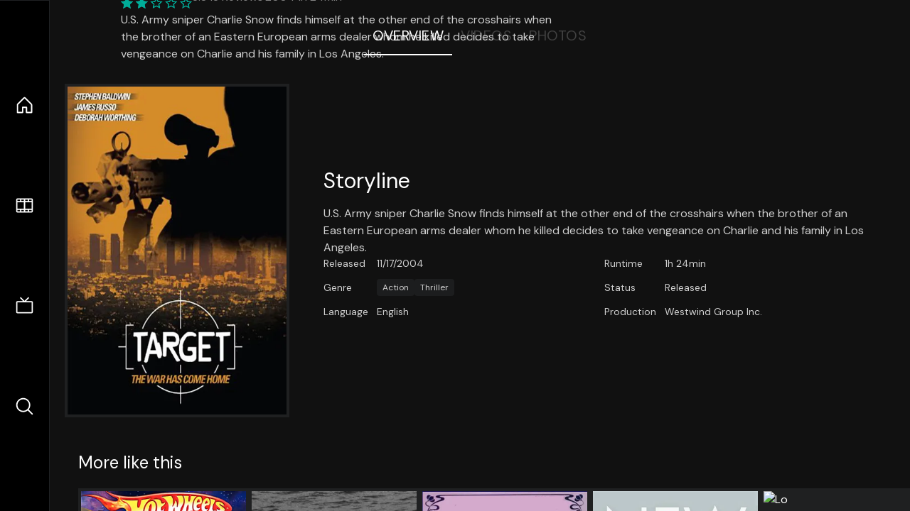

--- FILE ---
content_type: text/html;charset=utf-8
request_url: https://nuxt-movies.vercel.app/movie/75806
body_size: 15690
content:
<!DOCTYPE html><html  lang="en" data-capo=""><head><meta charset="utf-8">
<meta name="viewport" content="width=device-width, initial-scale=1">
<title>Target · Nuxt Movies</title>
<link rel="stylesheet" href="/_nuxt/entry.DDYGQnBS.css" crossorigin>
<link rel="stylesheet" href="/_nuxt/Base.DDl6vxtR.css" crossorigin>
<link rel="stylesheet" href="/_nuxt/TheFooter.DSjxkPen.css" crossorigin>
<link rel="modulepreload" as="script" crossorigin href="/_nuxt/DFfBDzz8.js">
<link rel="modulepreload" as="script" crossorigin href="/_nuxt/wHmGi5hF.js">
<link rel="modulepreload" as="script" crossorigin href="/_nuxt/uLHvflS5.js">
<link rel="modulepreload" as="script" crossorigin href="/_nuxt/ClyUp67_.js">
<link rel="modulepreload" as="script" crossorigin href="/_nuxt/CYviWHQ5.js">
<link rel="modulepreload" as="script" crossorigin href="/_nuxt/BVNlbdLW.js">
<link rel="prefetch" as="script" crossorigin href="/_nuxt/C17z7VQ0.js">
<meta name="twitter:card" content="summary_large_image">
<meta name="twitter:site" content="@nuxt_js">
<meta name="twitter:creator" content="@nuxt_js">
<link rel="icon" type="image/webp" href="/movies.webp">
<meta name="description" content="U.S. Army sniper Charlie Snow finds himself at the other end of the crosshairs when the brother of an Eastern European arms dealer whom he killed decides to take vengeance on Charlie and his family in Los Angeles.">
<meta property="og:image" content="https://movies-proxy.vercel.app/ipx/s_1200x630/tmdb/sZMaVj0QWAc1hKo4faDQtUvkzsZ.jpg">
<script type="module" src="/_nuxt/DFfBDzz8.js" crossorigin></script></head><body><div id="__nuxt"><!--[--><div class="nuxt-loading-indicator" style="position:fixed;top:0;right:0;left:0;pointer-events:none;width:auto;height:3px;opacity:0;background:repeating-linear-gradient(to right,#00dc82 0%,#34cdfe 50%,#0047e1 100%);background-size:Infinity% auto;transform:scaleX(0%);transform-origin:left;transition:transform 0.1s, height 0.4s, opacity 0.4s;z-index:999999;"></div><div h-full w-full font-sans grid="~ lt-lg:rows-[1fr_max-content] lg:cols-[max-content_1fr]" of-hidden view-transition-app transition duration-0><div id="app-scroller" of-x-hidden of-y-auto relative><div><div relative class="aspect-ratio-3/2 lg:aspect-ratio-25/9" bg-black><div absolute top-0 right-0 lt-lg="left-0" lg="bottom-0 left-1/3"><img onerror="this.setAttribute(&#39;data-error&#39;, 1)" width="1220" height="659" alt="Target" data-nuxt-img srcset="https://movies-proxy.vercel.app/ipx/f_webp&amp;s_1220x659/tmdb/20RDowD9nfGyfoh2zxtHyD1NSTW.jpg 1x, https://movies-proxy.vercel.app/ipx/f_webp&amp;s_2440x1318/tmdb/20RDowD9nfGyfoh2zxtHyD1NSTW.jpg 2x" h-full w-full object-cover src="https://movies-proxy.vercel.app/ipx/f_webp&amp;s_1220x659/tmdb/20RDowD9nfGyfoh2zxtHyD1NSTW.jpg"></div><div absolute bottom-0 left-0 top-0 px-10 flex="~ col" justify-center lt-lg="bg-gradient-to-t right-0 p10" lg="px25 w-2/3 bg-gradient-to-r" from-black via-black to-transparent><template><div style="display:none;"><h1 mt-2 text-4xl lg:text-5xl line-clamp-2>Target</h1><div flex="~ row wrap" gap2 items-center mt4><div relative aspect="11/2" filter-hue-rotate-320deg w-25><img src="/stars.webp" absolute inset-0 aria-hidden="true"><img src="/stars-filled.webp" absolute inset-0 aria-hidden="true" style="clip-path:inset(0 61.54% 0 0);"></div><div class="op50 hidden md:block">3.8</div><span class="op50 hidden md:block">·</span><div class="op50 hidden md:block">13 Reviews</div><span op50>·</span><div op50>2004</div><span op50>·</span><div op50>1h 24min</div></div><p class="mt-2 op80 leading-relaxed of-hidden line-clamp-3 md:line-clamp-5 text-xs md:text-base">U.S. Army sniper Charlie Snow finds himself at the other end of the crosshairs when the brother of an Eastern European arms dealer whom he killed decides to take vengeance on Charlie and his family in Los Angeles.</p><!----></div></template></div><!----></div><!--[--><div flex items-center justify-center gap8 py6><button n-tab class="n-tab-active">Overview</button><button n-tab class="">Videos</button><button n-tab class="">Photos</button></div><!--[--><div p4 grid="~ cols-[max-content_1fr]" gap-8 items-center ma max-w-300><img onerror="this.setAttribute(&#39;data-error&#39;, 1)" width="400" height="600" alt="Target" data-nuxt-img srcset="https://movies-proxy.vercel.app/ipx/f_webp&amp;s_400x600/tmdb/sZMaVj0QWAc1hKo4faDQtUvkzsZ.jpg 1x, https://movies-proxy.vercel.app/ipx/f_webp&amp;s_800x1200/tmdb/sZMaVj0QWAc1hKo4faDQtUvkzsZ.jpg 2x" block border="4 gray4/10" w-79 lt-md:hidden transition duration-400 object-cover aspect="10/16" style="view-transition-name:item-75806;" src="https://movies-proxy.vercel.app/ipx/f_webp&amp;s_400x600/tmdb/sZMaVj0QWAc1hKo4faDQtUvkzsZ.jpg"><div lt-md:w="[calc(100vw-2rem)]" flex="~ col" md:p4 gap6><div><h2 text-3xl mb4>Storyline</h2><div op80>U.S. Army sniper Charlie Snow finds himself at the other end of the crosshairs when the brother of an Eastern European arms dealer whom he killed decides to take vengeance on Charlie and his family in Los Angeles.</div></div><div text-sm op80><ul grid="~ cols-[max-content_1fr] lg:cols-[max-content_1fr_max-content_1fr] gap3" items-center><!--[--><div>Released</div><div>11/17/2004</div><!--]--><!--[--><div>Runtime</div><div>1h 24min</div><!--]--><!----><!----><!----><!--[--><div>Genre</div><div flex="~ row wrap gap1"><!--[--><a href="/genre/28/movie" class="" bg="gray/10 hover:gray/20" p="x2 y1" rounded text-xs>Action</a><a href="/genre/53/movie" class="" bg="gray/10 hover:gray/20" p="x2 y1" rounded text-xs>Thriller</a><!--]--></div><!--]--><!--[--><div>Status</div><div>Released</div><!--]--><!--[--><div>Language</div><div>English</div><!--]--><!--[--><div>Production</div><div>Westwind Group Inc.</div><!--]--></ul></div><div><div flex="~ row gap5" items-center text-lg mt-5><!----><!----><!----><!----><!----><!----><!----><!----><!--[--><!--]--></div></div></div></div><!----><!--]--><!----><!----><!--]--><!--[--><div flex py3 px10 items-center mt5><div text-2xl><!--[-->More like this<!--]--></div><div flex-auto></div><!--[--><!--]--></div><div relative><div overflow-y-auto><div flex gap-2 w-max p-2 px-10><!--[--><!--[--><a href="/movie/39810" class="" pb2 flex-1 w-40 md:w-60><div block bg-gray4:10 p1 class="aspect-10/16" transition duration-400 hover="scale-105 z10"><img onerror="this.setAttribute(&#39;data-error&#39;, 1)" width="400" height="600" alt="Hot Wheels AcceleRacers: Breaking Point" data-nuxt-img srcset="https://movies-proxy.vercel.app/ipx/f_webp&amp;s_400x600/tmdb/qlBHpAYSRH0D2mFViqbqLLNmYFE.jpg 1x, https://movies-proxy.vercel.app/ipx/f_webp&amp;s_800x1200/tmdb/qlBHpAYSRH0D2mFViqbqLLNmYFE.jpg 2x" w-full h-full object-cover style="view-transition-name:item-39810;" src="https://movies-proxy.vercel.app/ipx/f_webp&amp;s_400x600/tmdb/qlBHpAYSRH0D2mFViqbqLLNmYFE.jpg"></div><div mt-2>Hot Wheels AcceleRacers: Breaking Point</div><div flex text-sm gap-2 items-center><div relative aspect="11/2" filter-hue-rotate-320deg w-20><img src="/stars.webp" absolute inset-0 aria-hidden="true"><img src="/stars-filled.webp" absolute inset-0 aria-hidden="true" style="clip-path:inset(0 14.290000000000003% 0 0);"></div><div op60>8.6</div></div></a><a href="/movie/802673" class="" pb2 flex-1 w-40 md:w-60><div block bg-gray4:10 p1 class="aspect-10/16" transition duration-400 hover="scale-105 z10"><img onerror="this.setAttribute(&#39;data-error&#39;, 1)" width="400" height="600" alt="AA" data-nuxt-img srcset="https://movies-proxy.vercel.app/ipx/f_webp&amp;s_400x600/tmdb/jvMrgtzuvkZGubd8lLJqxc61iUL.jpg 1x, https://movies-proxy.vercel.app/ipx/f_webp&amp;s_800x1200/tmdb/jvMrgtzuvkZGubd8lLJqxc61iUL.jpg 2x" w-full h-full object-cover style="view-transition-name:item-802673;" src="https://movies-proxy.vercel.app/ipx/f_webp&amp;s_400x600/tmdb/jvMrgtzuvkZGubd8lLJqxc61iUL.jpg"></div><div mt-2>AA</div><div flex text-sm gap-2 items-center><div relative aspect="11/2" filter-hue-rotate-320deg w-20><img src="/stars.webp" absolute inset-0 aria-hidden="true"><img src="/stars-filled.webp" absolute inset-0 aria-hidden="true" style="clip-path:inset(0 39% 0 0);"></div><div op60>6.1</div></div></a><a href="/movie/329505" class="" pb2 flex-1 w-40 md:w-60><div block bg-gray4:10 p1 class="aspect-10/16" transition duration-400 hover="scale-105 z10"><img onerror="this.setAttribute(&#39;data-error&#39;, 1)" width="400" height="600" alt="Lola&#39;s Secret" data-nuxt-img srcset="https://movies-proxy.vercel.app/ipx/f_webp&amp;s_400x600/tmdb/5loBV97ZorJfsUntLpOXO84MjF8.jpg 1x, https://movies-proxy.vercel.app/ipx/f_webp&amp;s_800x1200/tmdb/5loBV97ZorJfsUntLpOXO84MjF8.jpg 2x" w-full h-full object-cover style="view-transition-name:item-329505;" src="https://movies-proxy.vercel.app/ipx/f_webp&amp;s_400x600/tmdb/5loBV97ZorJfsUntLpOXO84MjF8.jpg"></div><div mt-2>Lola&#39;s Secret</div><div flex text-sm gap-2 items-center><div relative aspect="11/2" filter-hue-rotate-320deg w-20><img src="/stars.webp" absolute inset-0 aria-hidden="true"><img src="/stars-filled.webp" absolute inset-0 aria-hidden="true" style="clip-path:inset(0 30.369999999999997% 0 0);"></div><div op60>7</div></div></a><a href="/movie/367531" class="" pb2 flex-1 w-40 md:w-60><div block bg-gray4:10 p1 class="aspect-10/16" transition duration-400 hover="scale-105 z10"><img onerror="this.setAttribute(&#39;data-error&#39;, 1)" width="400" height="600" alt="NEW" data-nuxt-img srcset="https://movies-proxy.vercel.app/ipx/f_webp&amp;s_400x600/tmdb/qB95tH7N5EUdMcyE4D5Dr5w1qxY.jpg 1x, https://movies-proxy.vercel.app/ipx/f_webp&amp;s_800x1200/tmdb/qB95tH7N5EUdMcyE4D5Dr5w1qxY.jpg 2x" w-full h-full object-cover style="view-transition-name:item-367531;" src="https://movies-proxy.vercel.app/ipx/f_webp&amp;s_400x600/tmdb/qB95tH7N5EUdMcyE4D5Dr5w1qxY.jpg"></div><div mt-2>NEW</div><div flex text-sm gap-2 items-center><div relative aspect="11/2" filter-hue-rotate-320deg w-20><img src="/stars.webp" absolute inset-0 aria-hidden="true"><img src="/stars-filled.webp" absolute inset-0 aria-hidden="true" style="clip-path:inset(0 15.999999999999996% 0 0);"></div><div op60>8.4</div></div></a><a href="/movie/508902" class="" pb2 flex-1 w-40 md:w-60><div block bg-gray4:10 p1 class="aspect-10/16" transition duration-400 hover="scale-105 z10"><img onerror="this.setAttribute(&#39;data-error&#39;, 1)" width="400" height="600" alt="Lo" data-nuxt-img srcset="https://movies-proxy.vercel.app/ipx/f_webp&amp;s_400x600/tmdb/tBu0p7Q2AE80O6SdBJ7XVPSVj7P.jpg 1x, https://movies-proxy.vercel.app/ipx/f_webp&amp;s_800x1200/tmdb/tBu0p7Q2AE80O6SdBJ7XVPSVj7P.jpg 2x" w-full h-full object-cover style="view-transition-name:item-508902;" src="https://movies-proxy.vercel.app/ipx/f_webp&amp;s_400x600/tmdb/tBu0p7Q2AE80O6SdBJ7XVPSVj7P.jpg"></div><div mt-2>Lo</div><div flex text-sm gap-2 items-center><div relative aspect="11/2" filter-hue-rotate-320deg w-20><img src="/stars.webp" absolute inset-0 aria-hidden="true"><img src="/stars-filled.webp" absolute inset-0 aria-hidden="true" style="clip-path:inset(0 18.000000000000007% 0 0);"></div><div op60>8.2</div></div></a><a href="/movie/1219552" class="" pb2 flex-1 w-40 md:w-60><div block bg-gray4:10 p1 class="aspect-10/16" transition duration-400 hover="scale-105 z10"><img onerror="this.setAttribute(&#39;data-error&#39;, 1)" width="400" height="600" alt="Weddings and Wokes: A Family Dilemma" data-nuxt-img srcset="https://movies-proxy.vercel.app/ipx/f_webp&amp;s_400x600/tmdb/xS0IqNxxpEHJHOZy3ky3IwbfzXt.jpg 1x, https://movies-proxy.vercel.app/ipx/f_webp&amp;s_800x1200/tmdb/xS0IqNxxpEHJHOZy3ky3IwbfzXt.jpg 2x" w-full h-full object-cover style="view-transition-name:item-1219552;" src="https://movies-proxy.vercel.app/ipx/f_webp&amp;s_400x600/tmdb/xS0IqNxxpEHJHOZy3ky3IwbfzXt.jpg"></div><div mt-2>Weddings and Wokes: A Family Dilemma</div><div flex text-sm gap-2 items-center><div relative aspect="11/2" filter-hue-rotate-320deg w-20><img src="/stars.webp" absolute inset-0 aria-hidden="true"><img src="/stars-filled.webp" absolute inset-0 aria-hidden="true" style="clip-path:inset(0 35.18% 0 0);"></div><div op60>6.5</div></div></a><a href="/movie/485835" class="" pb2 flex-1 w-40 md:w-60><div block bg-gray4:10 p1 class="aspect-10/16" transition duration-400 hover="scale-105 z10"><img onerror="this.setAttribute(&#39;data-error&#39;, 1)" width="400" height="600" alt="12" data-nuxt-img srcset="https://movies-proxy.vercel.app/ipx/f_webp&amp;s_400x600/tmdb/2soiPmVw9khjoxPe5Jt8M12oZQL.jpg 1x, https://movies-proxy.vercel.app/ipx/f_webp&amp;s_800x1200/tmdb/2soiPmVw9khjoxPe5Jt8M12oZQL.jpg 2x" w-full h-full object-cover style="view-transition-name:item-485835;" src="https://movies-proxy.vercel.app/ipx/f_webp&amp;s_400x600/tmdb/2soiPmVw9khjoxPe5Jt8M12oZQL.jpg"></div><div mt-2>12</div><div flex text-sm gap-2 items-center><div relative aspect="11/2" filter-hue-rotate-320deg w-20><img src="/stars.webp" absolute inset-0 aria-hidden="true"><img src="/stars-filled.webp" absolute inset-0 aria-hidden="true" style="clip-path:inset(0 41% 0 0);"></div><div op60>5.9</div></div></a><a href="/movie/33851" class="" pb2 flex-1 w-40 md:w-60><div block bg-gray4:10 p1 class="aspect-10/16" transition duration-400 hover="scale-105 z10"><img onerror="this.setAttribute(&#39;data-error&#39;, 1)" width="400" height="600" alt="A Prayer for the Dying" data-nuxt-img srcset="https://movies-proxy.vercel.app/ipx/f_webp&amp;s_400x600/tmdb/fLkkVH9u75sciAzTUNZNwFp1smp.jpg 1x, https://movies-proxy.vercel.app/ipx/f_webp&amp;s_800x1200/tmdb/fLkkVH9u75sciAzTUNZNwFp1smp.jpg 2x" w-full h-full object-cover style="view-transition-name:item-33851;" src="https://movies-proxy.vercel.app/ipx/f_webp&amp;s_400x600/tmdb/fLkkVH9u75sciAzTUNZNwFp1smp.jpg"></div><div mt-2>A Prayer for the Dying</div><div flex text-sm gap-2 items-center><div relative aspect="11/2" filter-hue-rotate-320deg w-20><img src="/stars.webp" absolute inset-0 aria-hidden="true"><img src="/stars-filled.webp" absolute inset-0 aria-hidden="true" style="clip-path:inset(0 41.44% 0 0);"></div><div op60>5.9</div></div></a><a href="/movie/48942" class="" pb2 flex-1 w-40 md:w-60><div block bg-gray4:10 p1 class="aspect-10/16" transition duration-400 hover="scale-105 z10"><img onerror="this.setAttribute(&#39;data-error&#39;, 1)" width="400" height="600" alt="Young and Dangerous 4" data-nuxt-img srcset="https://movies-proxy.vercel.app/ipx/f_webp&amp;s_400x600/tmdb/mJSXHiC6FBN2Y9pGV8d6UGQechZ.jpg 1x, https://movies-proxy.vercel.app/ipx/f_webp&amp;s_800x1200/tmdb/mJSXHiC6FBN2Y9pGV8d6UGQechZ.jpg 2x" w-full h-full object-cover style="view-transition-name:item-48942;" src="https://movies-proxy.vercel.app/ipx/f_webp&amp;s_400x600/tmdb/mJSXHiC6FBN2Y9pGV8d6UGQechZ.jpg"></div><div mt-2>Young and Dangerous 4</div><div flex text-sm gap-2 items-center><div relative aspect="11/2" filter-hue-rotate-320deg w-20><img src="/stars.webp" absolute inset-0 aria-hidden="true"><img src="/stars-filled.webp" absolute inset-0 aria-hidden="true" style="clip-path:inset(0 39.519999999999996% 0 0);"></div><div op60>6</div></div></a><a href="/movie/1682" class="" pb2 flex-1 w-40 md:w-60><div block bg-gray4:10 p1 class="aspect-10/16" transition duration-400 hover="scale-105 z10"><img onerror="this.setAttribute(&#39;data-error&#39;, 1)" width="400" height="600" alt="Mothra vs. Godzilla" data-nuxt-img srcset="https://movies-proxy.vercel.app/ipx/f_webp&amp;s_400x600/tmdb/y49vvM03gpuyhpyMc1f55VrNkP3.jpg 1x, https://movies-proxy.vercel.app/ipx/f_webp&amp;s_800x1200/tmdb/y49vvM03gpuyhpyMc1f55VrNkP3.jpg 2x" w-full h-full object-cover style="view-transition-name:item-1682;" src="https://movies-proxy.vercel.app/ipx/f_webp&amp;s_400x600/tmdb/y49vvM03gpuyhpyMc1f55VrNkP3.jpg"></div><div mt-2>Mothra vs. Godzilla</div><div flex text-sm gap-2 items-center><div relative aspect="11/2" filter-hue-rotate-320deg w-20><img src="/stars.webp" absolute inset-0 aria-hidden="true"><img src="/stars-filled.webp" absolute inset-0 aria-hidden="true" style="clip-path:inset(0 29.87% 0 0);"></div><div op60>7</div></div></a><a href="/movie/357118" class="" pb2 flex-1 w-40 md:w-60><div block bg-gray4:10 p1 class="aspect-10/16" transition duration-400 hover="scale-105 z10"><img onerror="this.setAttribute(&#39;data-error&#39;, 1)" width="400" height="600" alt="Doctor Who: Dark Water / Death in Heaven" data-nuxt-img srcset="https://movies-proxy.vercel.app/ipx/f_webp&amp;s_400x600/tmdb/nkhRSGuiHMsmJ1nH9oqaBJSTTFm.jpg 1x, https://movies-proxy.vercel.app/ipx/f_webp&amp;s_800x1200/tmdb/nkhRSGuiHMsmJ1nH9oqaBJSTTFm.jpg 2x" w-full h-full object-cover style="view-transition-name:item-357118;" src="https://movies-proxy.vercel.app/ipx/f_webp&amp;s_400x600/tmdb/nkhRSGuiHMsmJ1nH9oqaBJSTTFm.jpg"></div><div mt-2>Doctor Who: Dark Water / Death in Heaven</div><div flex text-sm gap-2 items-center><div relative aspect="11/2" filter-hue-rotate-320deg w-20><img src="/stars.webp" absolute inset-0 aria-hidden="true"><img src="/stars-filled.webp" absolute inset-0 aria-hidden="true" style="clip-path:inset(0 19.770000000000003% 0 0);"></div><div op60>8</div></div></a><a href="/movie/547205" class="" pb2 flex-1 w-40 md:w-60><div block bg-gray4:10 p1 class="aspect-10/16" transition duration-400 hover="scale-105 z10"><img onerror="this.setAttribute(&#39;data-error&#39;, 1)" width="400" height="600" alt="SeX" data-nuxt-img srcset="https://movies-proxy.vercel.app/ipx/f_webp&amp;s_400x600/tmdb/SanxKtBGtiiYLSEMqOg8wWTtxT.jpg 1x, https://movies-proxy.vercel.app/ipx/f_webp&amp;s_800x1200/tmdb/SanxKtBGtiiYLSEMqOg8wWTtxT.jpg 2x" w-full h-full object-cover style="view-transition-name:item-547205;" src="https://movies-proxy.vercel.app/ipx/f_webp&amp;s_400x600/tmdb/SanxKtBGtiiYLSEMqOg8wWTtxT.jpg"></div><div mt-2>SeX</div><div flex text-sm gap-2 items-center><div relative aspect="11/2" filter-hue-rotate-320deg w-20><img src="/stars.webp" absolute inset-0 aria-hidden="true"><img src="/stars-filled.webp" absolute inset-0 aria-hidden="true" style="clip-path:inset(0 39% 0 0);"></div><div op60>6.1</div></div></a><a href="/movie/1214506" class="" pb2 flex-1 w-40 md:w-60><div block bg-gray4:10 p1 class="aspect-10/16" transition duration-400 hover="scale-105 z10"><img onerror="this.setAttribute(&#39;data-error&#39;, 1)" width="400" height="600" alt="Will &amp; Harper" data-nuxt-img srcset="https://movies-proxy.vercel.app/ipx/f_webp&amp;s_400x600/tmdb/1xbYcoEb9gqezNnLgjWcZI5Hlsl.jpg 1x, https://movies-proxy.vercel.app/ipx/f_webp&amp;s_800x1200/tmdb/1xbYcoEb9gqezNnLgjWcZI5Hlsl.jpg 2x" w-full h-full object-cover style="view-transition-name:item-1214506;" src="https://movies-proxy.vercel.app/ipx/f_webp&amp;s_400x600/tmdb/1xbYcoEb9gqezNnLgjWcZI5Hlsl.jpg"></div><div mt-2>Will &amp; Harper</div><div flex text-sm gap-2 items-center><div relative aspect="11/2" filter-hue-rotate-320deg w-20><img src="/stars.webp" absolute inset-0 aria-hidden="true"><img src="/stars-filled.webp" absolute inset-0 aria-hidden="true" style="clip-path:inset(0 27.259999999999998% 0 0);"></div><div op60>7.3</div></div></a><a href="/movie/826260" class="" pb2 flex-1 w-40 md:w-60><div block bg-gray4:10 p1 class="aspect-10/16" transition duration-400 hover="scale-105 z10"><img onerror="this.setAttribute(&#39;data-error&#39;, 1)" width="400" height="600" alt="Wagakki Band Japan Tour 2019 REACT -New Chapter-" data-nuxt-img srcset="https://movies-proxy.vercel.app/ipx/f_webp&amp;s_400x600/tmdb/sudeFvPAHSpXC600wgXVGD4Hr6B.jpg 1x, https://movies-proxy.vercel.app/ipx/f_webp&amp;s_800x1200/tmdb/sudeFvPAHSpXC600wgXVGD4Hr6B.jpg 2x" w-full h-full object-cover style="view-transition-name:item-826260;" src="https://movies-proxy.vercel.app/ipx/f_webp&amp;s_400x600/tmdb/sudeFvPAHSpXC600wgXVGD4Hr6B.jpg"></div><div mt-2>Wagakki Band Japan Tour 2019 REACT -New Chapter-</div><div flex text-sm gap-2 items-center><div relative aspect="11/2" filter-hue-rotate-320deg w-20><img src="/stars.webp" absolute inset-0 aria-hidden="true"><img src="/stars-filled.webp" absolute inset-0 aria-hidden="true" style="clip-path:inset(0 46% 0 0);"></div><div op60>5.4</div></div></a><a href="/movie/1311550" class="" pb2 flex-1 w-40 md:w-60><div block bg-gray4:10 p1 class="aspect-10/16" transition duration-400 hover="scale-105 z10"><img onerror="this.setAttribute(&#39;data-error&#39;, 1)" width="400" height="600" alt="House of Ga&#39;a" data-nuxt-img srcset="https://movies-proxy.vercel.app/ipx/f_webp&amp;s_400x600/tmdb/fVSbkXzeTrNGfMBvZcIFk6fdxK.jpg 1x, https://movies-proxy.vercel.app/ipx/f_webp&amp;s_800x1200/tmdb/fVSbkXzeTrNGfMBvZcIFk6fdxK.jpg 2x" w-full h-full object-cover style="view-transition-name:item-1311550;" src="https://movies-proxy.vercel.app/ipx/f_webp&amp;s_400x600/tmdb/fVSbkXzeTrNGfMBvZcIFk6fdxK.jpg"></div><div mt-2>House of Ga&#39;a</div><div flex text-sm gap-2 items-center><div relative aspect="11/2" filter-hue-rotate-320deg w-20><img src="/stars.webp" absolute inset-0 aria-hidden="true"><img src="/stars-filled.webp" absolute inset-0 aria-hidden="true" style="clip-path:inset(0 44% 0 0);"></div><div op60>5.6</div></div></a><a href="/movie/24913" class="" pb2 flex-1 w-40 md:w-60><div block bg-gray4:10 p1 class="aspect-10/16" transition duration-400 hover="scale-105 z10"><img onerror="this.setAttribute(&#39;data-error&#39;, 1)" width="400" height="600" alt="April Fool&#39;s Day" data-nuxt-img srcset="https://movies-proxy.vercel.app/ipx/f_webp&amp;s_400x600/tmdb/zNx2tNRzRyPsBSHX1VF2c7U0UyW.jpg 1x, https://movies-proxy.vercel.app/ipx/f_webp&amp;s_800x1200/tmdb/zNx2tNRzRyPsBSHX1VF2c7U0UyW.jpg 2x" w-full h-full object-cover style="view-transition-name:item-24913;" src="https://movies-proxy.vercel.app/ipx/f_webp&amp;s_400x600/tmdb/zNx2tNRzRyPsBSHX1VF2c7U0UyW.jpg"></div><div mt-2>April Fool&#39;s Day</div><div flex text-sm gap-2 items-center><div relative aspect="11/2" filter-hue-rotate-320deg w-20><img src="/stars.webp" absolute inset-0 aria-hidden="true"><img src="/stars-filled.webp" absolute inset-0 aria-hidden="true" style="clip-path:inset(0 39.660000000000004% 0 0);"></div><div op60>6</div></div></a><a href="/movie/983105" class="" pb2 flex-1 w-40 md:w-60><div block bg-gray4:10 p1 class="aspect-10/16" transition duration-400 hover="scale-105 z10"><img onerror="this.setAttribute(&#39;data-error&#39;, 1)" width="400" height="600" alt="The Year I Started Masturbating" data-nuxt-img srcset="https://movies-proxy.vercel.app/ipx/f_webp&amp;s_400x600/tmdb/ckbnMAgX8PxShIYmK1LFByKNhEL.jpg 1x, https://movies-proxy.vercel.app/ipx/f_webp&amp;s_800x1200/tmdb/ckbnMAgX8PxShIYmK1LFByKNhEL.jpg 2x" w-full h-full object-cover style="view-transition-name:item-983105;" src="https://movies-proxy.vercel.app/ipx/f_webp&amp;s_400x600/tmdb/ckbnMAgX8PxShIYmK1LFByKNhEL.jpg"></div><div mt-2>The Year I Started Masturbating</div><div flex text-sm gap-2 items-center><div relative aspect="11/2" filter-hue-rotate-320deg w-20><img src="/stars.webp" absolute inset-0 aria-hidden="true"><img src="/stars-filled.webp" absolute inset-0 aria-hidden="true" style="clip-path:inset(0 41.849999999999994% 0 0);"></div><div op60>5.8</div></div></a><a href="/movie/416077" class="" pb2 flex-1 w-40 md:w-60><div block bg-gray4:10 p1 class="aspect-10/16" transition duration-400 hover="scale-105 z10"><div h-full op10 flex><div i-ph:question ma text-4xl></div></div></div><div mt-2>LOL</div><div flex text-sm gap-2 items-center><div relative aspect="11/2" filter-hue-rotate-320deg w-20><img src="/stars.webp" absolute inset-0 aria-hidden="true"><img src="/stars-filled.webp" absolute inset-0 aria-hidden="true" style="clip-path:inset(0 39% 0 0);"></div><div op60>6.1</div></div></a><a href="/movie/242648" class="" pb2 flex-1 w-40 md:w-60><div block bg-gray4:10 p1 class="aspect-10/16" transition duration-400 hover="scale-105 z10"><img onerror="this.setAttribute(&#39;data-error&#39;, 1)" width="400" height="600" alt="The Falls: Testament of Love" data-nuxt-img srcset="https://movies-proxy.vercel.app/ipx/f_webp&amp;s_400x600/tmdb/5QDIkgpebEqngW7TSpnV6t1HcuN.jpg 1x, https://movies-proxy.vercel.app/ipx/f_webp&amp;s_800x1200/tmdb/5QDIkgpebEqngW7TSpnV6t1HcuN.jpg 2x" w-full h-full object-cover style="view-transition-name:item-242648;" src="https://movies-proxy.vercel.app/ipx/f_webp&amp;s_400x600/tmdb/5QDIkgpebEqngW7TSpnV6t1HcuN.jpg"></div><div mt-2>The Falls: Testament of Love</div><div flex text-sm gap-2 items-center><div relative aspect="11/2" filter-hue-rotate-320deg w-20><img src="/stars.webp" absolute inset-0 aria-hidden="true"><img src="/stars-filled.webp" absolute inset-0 aria-hidden="true" style="clip-path:inset(0 42.370000000000005% 0 0);"></div><div op60>5.8</div></div></a><a href="/movie/923226" class="" pb2 flex-1 w-40 md:w-60><div block bg-gray4:10 p1 class="aspect-10/16" transition duration-400 hover="scale-105 z10"><img onerror="this.setAttribute(&#39;data-error&#39;, 1)" width="400" height="600" alt="People" data-nuxt-img srcset="https://movies-proxy.vercel.app/ipx/f_webp&amp;s_400x600/tmdb/u6d3bVEVqT949RW9x9zuaapWxkW.jpg 1x, https://movies-proxy.vercel.app/ipx/f_webp&amp;s_800x1200/tmdb/u6d3bVEVqT949RW9x9zuaapWxkW.jpg 2x" w-full h-full object-cover style="view-transition-name:item-923226;" src="https://movies-proxy.vercel.app/ipx/f_webp&amp;s_400x600/tmdb/u6d3bVEVqT949RW9x9zuaapWxkW.jpg"></div><div mt-2>People</div><div flex text-sm gap-2 items-center><div relative aspect="11/2" filter-hue-rotate-320deg w-20><img src="/stars.webp" absolute inset-0 aria-hidden="true"><img src="/stars-filled.webp" absolute inset-0 aria-hidden="true" style="clip-path:inset(0 31.43% 0 0);"></div><div op60>6.9</div></div></a><!--]--><!--]--></div></div><button type="button" flex="~ col" absolute top-0 left-0 bottom-0 bg-black:50 p3 items-center justify-center op0 hover:op100 transition title="Scroll left"><div i-ph-caret-left-light text-3xl text-white></div></button><button type="button" flex="~ col" absolute top-0 right-0 bottom-0 bg-black:50 p3 items-center justify-center op0 hover:op100 transition title="Scroll right"><div i-ph-caret-right-light text-3xl text-white></div></button></div><!--]--><footer p="y15 x15" flex="~ col gap4"><div flex="~ row gap2" items-center my2><img src="/movies-sm.webp" width="25" height="25" alt="Logo"><div text-xl> Nuxt Movies </div></div><div flex="~ row gap2" items-center><div op50 text-sm> Made with </div><a href="https://nuxt.com/" target="_blank" title="Nuxt 3"><svg viewbox="0 0 128 32" fill="none" xmlns="http://www.w3.org/2000/svg" h5><path d="M60.32 32C60.6656 32 60.96 31.7135 60.96 31.36V16.48C60.96 16.48 61.76 17.92 63.2 20.32L69.44 31.04C69.7255 31.6384 70.359 32 70.88 32H75.2V8H70.88C70.5923 8 70.24 8.23906 70.24 8.64V23.68L67.36 18.56L61.6 8.8C61.3197 8.3026 60.7166 8 60.16 8H56V32H60.32Z" fill="currentColor"></path><path d="M116.16 14.72H118.24C118.77 14.72 119.2 14.2902 119.2 13.76V9.6H123.68V14.72H128V18.56H123.68V25.44C123.68 27.12 124.489 27.84 125.92 27.84H128V32H125.28C121.592 32 119.2 29.6114 119.2 25.6V18.56H116.16V14.72Z" fill="currentColor"></path><path d="M94.56 14.72V24.64C94.56 26.8806 93.7188 28.7695 92.48 30.08C91.2412 31.3905 89.5306 32 87.2 32C84.8694 32 82.9988 31.3905 81.76 30.08C80.5422 28.7695 79.68 26.8806 79.68 24.64V14.72H82.24C82.7859 14.72 83.3231 14.8195 83.68 15.2C84.0369 15.5593 84.16 15.7704 84.16 16.32V24.64C84.16 25.9294 84.2331 26.7259 84.8 27.36C85.3669 27.973 86.0662 28.16 87.2 28.16C88.3548 28.16 88.8731 27.973 89.44 27.36C90.0069 26.7259 90.08 25.9294 90.08 24.64V16.32C90.08 15.7704 90.2031 15.4205 90.56 15.04C90.8736 14.7057 91.2045 14.7136 91.68 14.72C91.7457 14.7209 91.9337 14.72 92 14.72H94.56Z" fill="currentColor"></path><path d="M108.16 23.04L113.6 14.72H109.44C108.916 14.72 108.45 14.9081 108.16 15.36L105.6 19.2L103.2 15.52C102.91 15.0681 102.284 14.72 101.76 14.72H97.76L103.2 22.88L97.28 32H101.44C101.96 32 102.429 31.486 102.72 31.04L105.6 26.72L108.64 31.2C108.931 31.646 109.4 32 109.92 32H114.08L108.16 23.04Z" fill="currentColor"></path><path d="M26.88 32H44.64C45.2068 32.0001 45.7492 31.8009 46.24 31.52C46.7308 31.2391 47.2367 30.8865 47.52 30.4C47.8033 29.9135 48.0002 29.3615 48 28.7998C47.9998 28.2381 47.8037 27.6864 47.52 27.2001L35.52 6.56C35.2368 6.0736 34.8907 5.72084 34.4 5.44C33.9093 5.15916 33.2066 4.96 32.64 4.96C32.0734 4.96 31.5307 5.15916 31.04 5.44C30.5493 5.72084 30.2032 6.0736 29.92 6.56L26.88 11.84L20.8 1.59962C20.5165 1.11326 20.1708 0.600786 19.68 0.32C19.1892 0.0392139 18.6467 0 18.08 0C17.5133 0 16.9708 0.0392139 16.48 0.32C15.9892 0.600786 15.4835 1.11326 15.2 1.59962L0.32 27.2001C0.0363166 27.6864 0.000246899 28.2381 3.05588e-07 28.7998C-0.000246288 29.3615 0.0367437 29.9134 0.32 30.3999C0.603256 30.8864 1.10919 31.2391 1.6 31.52C2.09081 31.8009 2.63324 32.0001 3.2 32H14.4C18.8379 32 22.068 30.0092 24.32 26.24L29.76 16.8L32.64 11.84L41.44 26.88H29.76L26.88 32ZM14.24 26.88H6.4L18.08 6.72L24 16.8L20.0786 23.636C18.5831 26.0816 16.878 26.88 14.24 26.88Z" fill="#00DC82"></path></svg></a></div><div flex="~ row gap2" items-center><p text-true-gray:90 text-sm> Data provided by  <a op100 target="_blank" href="https://www.themoviedb.org/" title="The Movie Database" rel="noopener" n-link-text><svg xmlns="http://www.w3.org/2000/svg" xmlns:xlink="http://www.w3.org/1999/xlink" viewbox="0 0 273.42 35.52" inline h4 data-v-2d74ee30><defs data-v-2d74ee30><linearGradient id="linear-gradient" y1="17.76" x2="273.42" y2="17.76" gradientUnits="userSpaceOnUse" data-v-2d74ee30><stop offset="0" stop-color="#90cea1" data-v-2d74ee30></stop><stop offset="0.56" stop-color="#3cbec9" data-v-2d74ee30></stop><stop offset="1" stop-color="#00b3e5" data-v-2d74ee30></stop></linearGradient></defs><g id="Layer_2" data-name="Layer 2" data-v-2d74ee30><g id="Layer_1-2" data-name="Layer 1" data-v-2d74ee30><path class="cls-1" d="M191.85,35.37h63.9A17.67,17.67,0,0,0,273.42,17.7h0A17.67,17.67,0,0,0,255.75,0h-63.9A17.67,17.67,0,0,0,174.18,17.7h0A17.67,17.67,0,0,0,191.85,35.37ZM10.1,35.42h7.8V6.92H28V0H0v6.9H10.1Zm28.1,0H46V8.25h.1L55.05,35.4h6L70.3,8.25h.1V35.4h7.8V0H66.45l-8.2,23.1h-.1L50,0H38.2ZM89.14.12h11.7a33.56,33.56,0,0,1,8.08,1,18.52,18.52,0,0,1,6.67,3.08,15.09,15.09,0,0,1,4.53,5.52,18.5,18.5,0,0,1,1.67,8.25,16.91,16.91,0,0,1-1.62,7.58,16.3,16.3,0,0,1-4.38,5.5,19.24,19.24,0,0,1-6.35,3.37,24.53,24.53,0,0,1-7.55,1.15H89.14Zm7.8,28.2h4a21.66,21.66,0,0,0,5-.55A10.58,10.58,0,0,0,110,26a8.73,8.73,0,0,0,2.68-3.35,11.9,11.9,0,0,0,1-5.08,9.87,9.87,0,0,0-1-4.52,9.17,9.17,0,0,0-2.63-3.18A11.61,11.61,0,0,0,106.22,8a17.06,17.06,0,0,0-4.68-.63h-4.6ZM133.09.12h13.2a32.87,32.87,0,0,1,4.63.33,12.66,12.66,0,0,1,4.17,1.3,7.94,7.94,0,0,1,3,2.72,8.34,8.34,0,0,1,1.15,4.65,7.48,7.48,0,0,1-1.67,5,9.13,9.13,0,0,1-4.43,2.82V17a10.28,10.28,0,0,1,3.18,1,8.51,8.51,0,0,1,2.45,1.85,7.79,7.79,0,0,1,1.57,2.62,9.16,9.16,0,0,1,.55,3.2,8.52,8.52,0,0,1-1.2,4.68,9.32,9.32,0,0,1-3.1,3A13.38,13.38,0,0,1,152.32,35a22.5,22.5,0,0,1-4.73.5h-14.5Zm7.8,14.15h5.65a7.65,7.65,0,0,0,1.78-.2,4.78,4.78,0,0,0,1.57-.65,3.43,3.43,0,0,0,1.13-1.2,3.63,3.63,0,0,0,.42-1.8A3.3,3.3,0,0,0,151,8.6a3.42,3.42,0,0,0-1.23-1.13A6.07,6.07,0,0,0,148,6.9a9.9,9.9,0,0,0-1.85-.18h-5.3Zm0,14.65h7a8.27,8.27,0,0,0,1.83-.2,4.67,4.67,0,0,0,1.67-.7,3.93,3.93,0,0,0,1.23-1.3,3.8,3.8,0,0,0,.47-1.95,3.16,3.16,0,0,0-.62-2,4,4,0,0,0-1.58-1.18,8.23,8.23,0,0,0-2-.55,15.12,15.12,0,0,0-2.05-.15h-5.9Z" data-v-2d74ee30></path></g></g></svg></a></p></div><div flex="~ row gap2" items-center><p text-true-gray:90 text-sm> This project uses the TMDB API but is not endorsed or certified by TMDB. </p></div><div flex gap4 items-center><div flex="~ row gap5" items-center text-lg mt-5><a href="https://twitter.com/nuxt_js" target="_blank" aria-label="Link to Twitter account" rel="noopener" n-link><div i-simple-icons:twitter></div></a><!----><!----><!----><a href="https://github.com/nuxt/movies" target="_blank" aria-label="Link to GitHub account" rel="noopener" n-link><div i-simple-icons:github></div></a><!----><!----><!----><!--[--><a href="https://vercel.com" rel="noopener" target="_blank" aria-label="go to vercel"><svg class="h-8" viewbox="0 0 212 44" fill="none" xmlns="http://www.w3.org/2000/svg" alt="Vercel"><rect width="212" height="44" rx="8" fill="black"></rect><path d="M60.4375 15.2266V26.5H61.8438V22.4766H64.6797C66.7969 22.4766 68.3047 20.9844 68.3047 18.875C68.3047 16.7266 66.8281 15.2266 64.6953 15.2266H60.4375ZM61.8438 16.4766H64.3281C65.9609 16.4766 66.8594 17.3281 66.8594 18.875C66.8594 20.3672 65.9297 21.2266 64.3281 21.2266H61.8438V16.4766ZM73.3441 26.6484C75.7425 26.6484 77.2269 24.9922 77.2269 22.2891C77.2269 19.5781 75.7425 17.9297 73.3441 17.9297C70.9456 17.9297 69.4613 19.5781 69.4613 22.2891C69.4613 24.9922 70.9456 26.6484 73.3441 26.6484ZM73.3441 25.4375C71.7503 25.4375 70.8519 24.2812 70.8519 22.2891C70.8519 20.2891 71.7503 19.1406 73.3441 19.1406C74.9378 19.1406 75.8363 20.2891 75.8363 22.2891C75.8363 24.2812 74.9378 25.4375 73.3441 25.4375ZM89.2975 18.0781H87.9459L86.2897 24.8125H86.1647L84.2819 18.0781H82.9928L81.11 24.8125H80.985L79.3288 18.0781H77.9694L80.3288 26.5H81.6881L83.5631 19.9844H83.6881L85.5709 26.5H86.9381L89.2975 18.0781ZM93.8213 19.1172C95.1572 19.1172 96.0478 20.1016 96.0791 21.5938H91.4384C91.54 20.1016 92.4775 19.1172 93.8213 19.1172ZM96.04 24.3203C95.6884 25.0625 94.9541 25.4609 93.8681 25.4609C92.4384 25.4609 91.5088 24.4062 91.4384 22.7422V22.6797H97.4931V22.1641C97.4931 19.5469 96.1103 17.9297 93.8369 17.9297C91.5244 17.9297 90.04 19.6484 90.04 22.2969C90.04 24.9609 91.5009 26.6484 93.8369 26.6484C95.6806 26.6484 96.9931 25.7578 97.3838 24.3203H96.04ZM99.2825 26.5H100.626V21.2812C100.626 20.0938 101.556 19.2344 102.837 19.2344C103.103 19.2344 103.587 19.2812 103.697 19.3125V17.9688C103.525 17.9453 103.243 17.9297 103.025 17.9297C101.908 17.9297 100.939 18.5078 100.689 19.3281H100.564V18.0781H99.2825V26.5ZM108.181 19.1172C109.517 19.1172 110.408 20.1016 110.439 21.5938H105.798C105.9 20.1016 106.838 19.1172 108.181 19.1172ZM110.4 24.3203C110.048 25.0625 109.314 25.4609 108.228 25.4609C106.798 25.4609 105.869 24.4062 105.798 22.7422V22.6797H111.853V22.1641C111.853 19.5469 110.47 17.9297 108.197 17.9297C105.884 17.9297 104.4 19.6484 104.4 22.2969C104.4 24.9609 105.861 26.6484 108.197 26.6484C110.041 26.6484 111.353 25.7578 111.744 24.3203H110.4ZM116.76 26.6484C117.924 26.6484 118.924 26.0938 119.455 25.1562H119.58V26.5H120.861V14.7344H119.518V19.4062H119.4C118.924 18.4844 117.932 17.9297 116.76 17.9297C114.619 17.9297 113.221 19.6484 113.221 22.2891C113.221 24.9375 114.603 26.6484 116.76 26.6484ZM117.072 19.1406C118.596 19.1406 119.549 20.3594 119.549 22.2891C119.549 24.2344 118.603 25.4375 117.072 25.4375C115.533 25.4375 114.611 24.2578 114.611 22.2891C114.611 20.3281 115.541 19.1406 117.072 19.1406ZM131.534 26.6484C133.667 26.6484 135.065 24.9219 135.065 22.2891C135.065 19.6406 133.674 17.9297 131.534 17.9297C130.378 17.9297 129.354 18.5 128.893 19.4062H128.768V14.7344H127.424V26.5H128.706V25.1562H128.831C129.362 26.0938 130.362 26.6484 131.534 26.6484ZM131.221 19.1406C132.76 19.1406 133.674 20.3203 133.674 22.2891C133.674 24.2578 132.76 25.4375 131.221 25.4375C129.69 25.4375 128.737 24.2344 128.737 22.2891C128.737 20.3438 129.69 19.1406 131.221 19.1406ZM137.261 29.5469C138.753 29.5469 139.425 28.9688 140.143 27.0156L143.433 18.0781H142.003L139.698 25.0078H139.573L137.261 18.0781H135.808L138.925 26.5078L138.768 27.0078C138.417 28.0234 137.995 28.3906 137.222 28.3906C137.034 28.3906 136.823 28.3828 136.659 28.3516V29.5C136.847 29.5312 137.081 29.5469 137.261 29.5469ZM154.652 26.5L158.55 15.2266H156.402L153.589 24.1484H153.457L150.621 15.2266H148.394L152.332 26.5H154.652ZM162.668 19.3203C163.832 19.3203 164.598 20.1328 164.637 21.3984H160.613C160.699 20.1484 161.512 19.3203 162.668 19.3203ZM164.652 24.1484C164.371 24.7812 163.707 25.1328 162.746 25.1328C161.473 25.1328 160.652 24.2422 160.605 22.8203V22.7188H166.574V22.0938C166.574 19.3984 165.113 17.7812 162.676 17.7812C160.199 17.7812 158.66 19.5078 158.66 22.2578C158.66 25.0078 160.176 26.6719 162.691 26.6719C164.707 26.6719 166.137 25.7031 166.488 24.1484H164.652ZM168.199 26.5H170.137V21.5625C170.137 20.3672 171.012 19.5859 172.27 19.5859C172.598 19.5859 173.113 19.6406 173.262 19.6953V17.8984C173.082 17.8438 172.738 17.8125 172.457 17.8125C171.356 17.8125 170.434 18.4375 170.199 19.2812H170.067V17.9531H168.199V26.5ZM181.7 20.8281C181.497 19.0312 180.168 17.7812 177.973 17.7812C175.403 17.7812 173.895 19.4297 173.895 22.2031C173.895 25.0156 175.411 26.6719 177.981 26.6719C180.145 26.6719 181.489 25.4688 181.7 23.6797H179.856C179.653 24.5703 178.981 25.0469 177.973 25.0469C176.653 25.0469 175.856 24 175.856 22.2031C175.856 20.4297 176.645 19.4062 177.973 19.4062C179.036 19.4062 179.676 20 179.856 20.8281H181.7ZM186.817 19.3203C187.981 19.3203 188.747 20.1328 188.786 21.3984H184.762C184.848 20.1484 185.661 19.3203 186.817 19.3203ZM188.802 24.1484C188.52 24.7812 187.856 25.1328 186.895 25.1328C185.622 25.1328 184.802 24.2422 184.755 22.8203V22.7188H190.723V22.0938C190.723 19.3984 189.262 17.7812 186.825 17.7812C184.348 17.7812 182.809 19.5078 182.809 22.2578C182.809 25.0078 184.325 26.6719 186.841 26.6719C188.856 26.6719 190.286 25.7031 190.637 24.1484H188.802ZM192.427 26.5H194.364V14.6484H192.427V26.5Z" fill="white"></path><path d="M23.3248 13L32.6497 29H14L23.3248 13Z" fill="white"></path><line x1="43.5" y1="2.18557e-08" x2="43.5" y2="44" stroke="#5E5E5E"></line></svg></a><!--]--></div><div flex gap2 items-center mt-5> Language: <select id="langSwitcher" rounded-md text-sm p-1><!--[--><option value="en" p-1>English</option><option value="fa-IR" p-1>فارسی</option><option value="de-DE" p-1>Deutsch</option><option value="es-ES" p-1>Español</option><option value="it" p-1>Italiano</option><option value="ja" p-1>日本語</option><option value="zh-CN" p-1>简体中文</option><option value="pt-PT" p-1>Português</option><option value="pt-BR" p-1>Português do Brasil</option><option value="ru-RU" p-1>Русский</option><option value="fr-FR" p-1>Français</option><option value="uk-UA" p-1>Українська</option><option value="vi" p-1>Tiếng Việt</option><!--]--></select></div></div></footer></div></div><div flex="~ row lg:col" justify-evenly items-center py5 lg:px5 border="t lg:r base" bg-black lg:order-first><a href="/" class="" title="Home"><div text-2xl class="i-ph-house"></div></a><a href="/movie" class="" title="Movies"><div text-2xl class="i-ph-film-strip"></div></a><a href="/tv" class="" title="TV Shows"><div text-2xl class="i-ph-television-simple"></div></a><a href="/search" class="" title="Search"><div text-2xl class="i-ph-magnifying-glass"></div></a></div><!----><!----></div><!--]--></div><div id="teleports"></div><script type="application/json" data-nuxt-data="nuxt-app" data-ssr="true" id="__NUXT_DATA__">[["ShallowReactive",1],{"data":2,"state":4,"once":283,"_errors":284,"serverRendered":180,"path":286},["ShallowReactive",3],{},["Reactive",5],{"$snuxt-i18n-meta":6,"$sFooKg9BTij":7,"$svkHvQ3xiCV":44},{},{"adult":8,"backdrop_path":9,"belongs_to_collection":10,"budget":11,"genres":12,"homepage":19,"id":20,"imdb_id":21,"origin_country":22,"original_language":24,"original_title":25,"overview":26,"popularity":27,"poster_path":28,"production_companies":29,"production_countries":33,"release_date":36,"revenue":11,"runtime":37,"spoken_languages":38,"status":41,"tagline":19,"title":25,"video":8,"vote_average":42,"vote_count":43},false,"/20RDowD9nfGyfoh2zxtHyD1NSTW.jpg",null,0,[13,16],{"id":14,"name":15},28,"Action",{"id":17,"name":18},53,"Thriller","",75806,"tt0367122",[23],"US","en","Target","U.S. Army sniper Charlie Snow finds himself at the other end of the crosshairs when the brother of an Eastern European arms dealer whom he killed decides to take vengeance on Charlie and his family in Los Angeles.",1.0341,"/sZMaVj0QWAc1hKo4faDQtUvkzsZ.jpg",[30],{"id":31,"logo_path":10,"name":32,"origin_country":19},94826,"Westwind Group Inc.",[34],{"iso_3166_1":23,"name":35},"United States of America","2004-11-17",84,[39],{"english_name":40,"iso_639_1":24,"name":40},"English","Released",3.846,13,{"page":45,"results":46,"total_pages":281,"total_results":282},1,[47,60,70,86,97,106,119,132,144,157,170,183,193,204,216,228,239,252,259,270],{"adult":8,"backdrop_path":48,"id":49,"title":50,"original_title":50,"overview":51,"poster_path":52,"media_type":53,"original_language":24,"genre_ids":54,"popularity":57,"release_date":58,"video":8,"vote_average":59,"vote_count":14},"/4ItaZGnjQJG153PANUgOme96ScV.jpg",39810,"Hot Wheels AcceleRacers: Breaking Point","The two teams become even more strained when the Metal Maniacs get a new leader. Meanwhile, the Acceleracers and the Racing Drones face challenges while competing in the Racing Realms with a new, mysterious opponent.","/qlBHpAYSRH0D2mFViqbqLLNmYFE.jpg","movie",[55,56],16,10751,0.7,"2005-06-25",8.571,{"adult":8,"backdrop_path":10,"id":61,"title":62,"original_title":62,"overview":63,"poster_path":64,"media_type":53,"original_language":24,"genre_ids":65,"popularity":66,"release_date":67,"video":8,"vote_average":68,"vote_count":69},802673,"AA","AA is a portrait of the dream diaries of Russian avant garde feminist poet and photographer Anna Alchuk.","/jvMrgtzuvkZGubd8lLJqxc61iUL.jpg",[],0.2112,"2020-07-01",6.1,26,{"adult":8,"backdrop_path":71,"id":72,"title":73,"original_title":74,"overview":75,"poster_path":76,"media_type":53,"original_language":77,"genre_ids":78,"popularity":82,"release_date":83,"video":8,"vote_average":84,"vote_count":85},"/tId87yE7JnQsQsqOpnGXjz9PoEe.jpg",329505,"Lola's Secret","Il peccato di Lola","Young man has his dreams come true when the sexy new maid seduces him. But she also has a secret that leads to trouble.","/5loBV97ZorJfsUntLpOXO84MjF8.jpg","it",[79,80,81],18,35,27,10.6059,"1984-05-04",6.963,67,{"adult":8,"backdrop_path":10,"id":87,"title":88,"original_title":88,"overview":89,"poster_path":90,"media_type":53,"original_language":24,"genre_ids":91,"popularity":93,"release_date":94,"video":8,"vote_average":95,"vote_count":96},367531,"NEW","A man dies of cancer—and then wakes up, decades in the future, because his body was cryogenically preserved. Now he’s not only cured of cancer, but also rejuvenated. And his wife is also alive again, restored to health and youth by miraculous future technology. It’s a post-scarcity future, in which the biggest problem is learning how to start over when everything is new and different.","/qB95tH7N5EUdMcyE4D5Dr5w1qxY.jpg",[79,92],878,0.2959,"2014-12-04",8.4,10,{"adult":8,"backdrop_path":10,"id":98,"title":99,"original_title":99,"overview":100,"poster_path":101,"media_type":53,"original_language":24,"genre_ids":102,"popularity":103,"release_date":104,"video":8,"vote_average":105,"vote_count":79},508902,"Lo","We must protect this house.","/tBu0p7Q2AE80O6SdBJ7XVPSVj7P.jpg",[55],0.2251,"2017-12-10",8.2,{"adult":8,"backdrop_path":107,"id":108,"title":109,"original_title":110,"overview":111,"poster_path":112,"media_type":53,"original_language":113,"genre_ids":114,"popularity":115,"release_date":116,"video":8,"vote_average":117,"vote_count":118},"/fzzaX1JBBiRzaJR55TMuvWl5m56.jpg",1219552,"Weddings and Wokes: A Family Dilemma","Der Spitzname","Anna and Thomas want to get married in the South Tyrolean Alps. However, Stephan's daughter Antigone and the family clan bring so much chaos to the planned idyll that it's not just the wedding that is on the rocks.","/xS0IqNxxpEHJHOZy3ky3IwbfzXt.jpg","de",[80],1.8598,"2024-12-19",6.482,55,{"adult":8,"backdrop_path":120,"id":121,"title":122,"original_title":122,"overview":123,"poster_path":124,"media_type":53,"original_language":125,"genre_ids":126,"popularity":128,"release_date":129,"video":8,"vote_average":130,"vote_count":131},"/eEr2INOXP0IjsxN4MixZ0twFKcb.jpg",485835,"12","Anton and Erika started out as friends for five years and got into a romantic relationship for seven years. Anton is a commercial director while Erika is a former band member and becomes his stay-at-home partner. The day finally comes when he asks her to marry him.","/2soiPmVw9khjoxPe5Jt8M12oZQL.jpg","tl",[127,79],10749,0.4563,"2017-11-08",5.9,47,{"adult":8,"backdrop_path":133,"id":134,"title":135,"original_title":135,"overview":136,"poster_path":137,"media_type":53,"original_language":24,"genre_ids":138,"popularity":140,"release_date":141,"video":8,"vote_average":142,"vote_count":143},"/WhnbkWrzx4QAfgoPYEOtWKpH04.jpg",33851,"A Prayer for the Dying","Martin, an I.R.A. hitman, is seen by a Catholic priest while carrying out a hit. He grows a bond with the priest and his niece. But his past and his former employers put all their lives in danger.","/fLkkVH9u75sciAzTUNZNwFp1smp.jpg",[139,79,14,17],80,5.4915,"1987-09-11",5.856,104,{"adult":8,"backdrop_path":145,"id":146,"title":147,"original_title":148,"overview":149,"poster_path":150,"media_type":53,"original_language":151,"genre_ids":152,"popularity":153,"release_date":154,"video":8,"vote_average":155,"vote_count":156},"/dPDdYIozAzPhVNONJ9KDeA7Da1g.jpg",48942,"Young and Dangerous 4","97古惑仔：戰無不勝","The boss of the Hung Hing gang, Tian Sang, has died. Ho Nam and Hon Bun find Sangs younger brother, Yang to lead the gang. Meanwhile, Hon Bun receives news that his younger brother, a leader of the Tuen Mun gang has been assasinated. They travel to Hong Kong to settle the matter.","/mJSXHiC6FBN2Y9pGV8d6UGQechZ.jpg","cn",[14,139,17],1.3182,"1997-03-28",6.048,42,{"adult":8,"backdrop_path":158,"id":159,"title":160,"original_title":161,"overview":162,"poster_path":163,"media_type":53,"original_language":164,"genre_ids":165,"popularity":166,"release_date":167,"video":8,"vote_average":168,"vote_count":169},"/dKMpMwJB9Aq1fflGAcVfagfG0R5.jpg",1682,"Mothra vs. Godzilla","モスラ対ゴジラ","Journalists Ichiro Sakai and Junko cover the wreckage of a typhoon when an enormous egg is found and claimed by greedy entrepreneurs. Mothra's fairies arrive and are aided by the journalists in a plea for its return. As their requests are denied, Godzilla arises near Nagoya and the people of Infant Island must decide if they are willing to answer Japan's own pleas for help.","/y49vvM03gpuyhpyMc1f55VrNkP3.jpg","ja",[79,14,92],3.6072,"1964-04-29",7.013,319,{"adult":8,"backdrop_path":171,"id":172,"title":173,"original_title":173,"overview":174,"poster_path":175,"media_type":53,"original_language":24,"genre_ids":176,"popularity":178,"release_date":179,"video":180,"vote_average":181,"vote_count":182},"/jcRt3XezSlvM5jxpaS00qQeIi8n.jpg",357118,"Doctor Who: Dark Water / Death in Heaven","In this epic two-part finale, the Doctor comes face to face with the mysterious Missy, and an impossible choice is looming. With Cybermen on the streets of London, old friends unite against old enemies, and the Doctor takes to the air in a startling new role.","/nkhRSGuiHMsmJ1nH9oqaBJSTTFm.jpg",[92,79,177],9648,2.7793,"2014-11-08",true,8.023,65,{"adult":8,"backdrop_path":184,"id":185,"title":186,"original_title":186,"overview":19,"poster_path":187,"media_type":53,"original_language":188,"genre_ids":189,"popularity":190,"release_date":191,"video":8,"vote_average":68,"vote_count":192},"/12993jceLZtiVAtDKL57SRch5bI.jpg",547205,"SeX","/SanxKtBGtiiYLSEMqOg8wWTtxT.jpg","es",[92],0.6981,"2003-12-04",32,{"adult":8,"backdrop_path":194,"id":195,"title":196,"original_title":196,"overview":197,"poster_path":198,"media_type":53,"original_language":24,"genre_ids":199,"popularity":201,"release_date":202,"video":8,"vote_average":203,"vote_count":37},"/mDc9IBC1NAaQm3q5tgfphuLTLK2.jpg",1214506,"Will & Harper","When Will Ferrell's good friend Harper comes out as a trans woman, they take a road trip to bond and reintroduce Harper to the country as her true self.","/1xbYcoEb9gqezNnLgjWcZI5Hlsl.jpg",[200,80],99,0.6555,"2024-09-12",7.274,{"adult":8,"backdrop_path":205,"id":206,"title":207,"original_title":208,"overview":19,"poster_path":209,"media_type":53,"original_language":164,"genre_ids":210,"popularity":212,"release_date":213,"video":180,"vote_average":214,"vote_count":215},"/5HUdiZjtGeYN5jOFOuN0m9QIkL.jpg",826260,"Wagakki Band Japan Tour 2019 REACT -New Chapter-","和楽器バンド Japan Tour 2019 REACT-新章-","/sudeFvPAHSpXC600wgXVGD4Hr6B.jpg",[211],10402,0.6004,"2020-10-14",5.4,39,{"adult":8,"backdrop_path":217,"id":218,"title":219,"original_title":219,"overview":220,"poster_path":221,"media_type":53,"original_language":24,"genre_ids":222,"popularity":224,"release_date":225,"video":8,"vote_average":226,"vote_count":227},"/c3rwwFFVbkyEI6wPtpPd9lvovPW.jpg",1311550,"House of Ga'a","At the height of the Oyo Empire, the ferocious Bashorun Ga'a became more powerful than the kings he enthroned, only to be undone by his own blood.","/fVSbkXzeTrNGfMBvZcIFk6fdxK.jpg",[14,223],36,2.2916,"2024-07-26",5.6,119,{"adult":8,"backdrop_path":229,"id":230,"title":231,"original_title":231,"overview":232,"poster_path":233,"media_type":53,"original_language":24,"genre_ids":234,"popularity":235,"release_date":236,"video":8,"vote_average":237,"vote_count":238},"/lLxz3D3LBhyO3q9F0eBqSjepoD4.jpg",24913,"April Fool's Day","As soon as Muffy St. John and her college friends arrive on her parents' secluded island, someone starts trimming the guest list... one murder at a time.","/zNx2tNRzRyPsBSHX1VF2c7U0UyW.jpg",[81,177],0.8708,"1986-03-27",6.034,369,{"adult":8,"backdrop_path":240,"id":241,"title":242,"original_title":243,"overview":244,"poster_path":245,"media_type":53,"original_language":246,"genre_ids":247,"popularity":248,"release_date":249,"video":8,"vote_average":250,"vote_count":251},"/1IPEh9U51W0ygb0U7XotU64JDAh.jpg",983105,"The Year I Started Masturbating","Året jag slutade prestera och började onanera","Ambitious overachiever Hanna just needs one more kid before her life is perfect. Instead, her baby daddy unexpectedly dumps her. Suddenly, she finds herself without a place to live, job or family. With every fiber of her being set for victory, Hanna refuses to give up and decides to win him back. But to get there means having to win something much more important, love and desire for herself and who she is.","/ckbnMAgX8PxShIYmK1LFByKNhEL.jpg","sv",[80,79,127],13.6347,"2022-10-21",5.815,138,{"adult":8,"backdrop_path":10,"id":253,"title":254,"original_title":254,"overview":255,"poster_path":10,"media_type":53,"original_language":24,"genre_ids":256,"popularity":257,"release_date":19,"video":8,"vote_average":68,"vote_count":258},416077,"LOL","A story of a boy and his dog named LOL.",[79],0.1815,31,{"adult":8,"backdrop_path":260,"id":261,"title":262,"original_title":262,"overview":263,"poster_path":264,"media_type":53,"original_language":24,"genre_ids":265,"popularity":266,"release_date":267,"video":8,"vote_average":268,"vote_count":269},"/m2PIF7z1IO5XHMwDXMdjeyuvIbq.jpg",242648,"The Falls: Testament of Love","The Falls: Testament of Love is a continuation of the story of RJ Smith and Chris Merrill, two Mormon missionaries that fell in love during their mission in a small town in Oregon. The boys haven't spoken in five years, but when an unexpected tragedy compells them back to the Oregon town where they served, they find themselves, once again, thrust into one another's lives. As old feelings begin to surface they find themselves again facing difficult choices. If they pursue their desire to be together, RJ and Chris risk hurting the ones they care about as they embark on a spiritual journey to discover love, freedom, and happiness.","/5QDIkgpebEqngW7TSpnV6t1HcuN.jpg",[79],1.0968,"2013-12-10",5.763,38,{"adult":8,"backdrop_path":10,"id":271,"title":272,"original_title":272,"overview":273,"poster_path":274,"media_type":53,"original_language":275,"genre_ids":276,"popularity":277,"release_date":278,"video":8,"vote_average":279,"vote_count":280},923226,"People","People is a film shot behind closed doors in a workshop/house on the outskirts of Paris and features a dozen characters. It is based on an interweaving of scenes of moaning and sex. The house is the characters' common space, but the question of ownership is distended, they don't all inhabit it in the same way. As the sequences progress, we don't find the same characters but the same interdependent relationships. Through the alternation between lament and sexuality, physical and verbal communication are put on the same level. The film then deconstructs, through its repetitive structure, our relational myths.","/u6d3bVEVqT949RW9x9zuaapWxkW.jpg","fr",[79],0.2221,"2021-06-21",6.857,7,2,40,["Set"],["ShallowReactive",285],{},"/movie/75806"]</script>
<script>window.__NUXT__={};window.__NUXT__.config={public:{apiBaseUrl:"https://movies-proxy.vercel.app",i18n:{baseUrl:"",defaultLocale:"en",defaultDirection:"ltr",strategy:"no_prefix",lazy:true,rootRedirect:"",routesNameSeparator:"___",defaultLocaleRouteNameSuffix:"default",skipSettingLocaleOnNavigate:false,differentDomains:false,trailingSlash:false,configLocales:[{code:"en",name:"English",files:["/vercel/path0/internationalization/en.json"]},{code:"fa-IR",name:"فارسی",files:["/vercel/path0/internationalization/fa-IR.json"]},{code:"de-DE",name:"Deutsch",files:["/vercel/path0/internationalization/de-DE.json"]},{code:"es-ES",name:"Español",files:["/vercel/path0/internationalization/es-ES.json"]},{code:"it",name:"Italiano",files:["/vercel/path0/internationalization/it.json"]},{code:"ja",name:"日本語",files:["/vercel/path0/internationalization/ja.json"]},{code:"zh-CN",name:"简体中文",files:["/vercel/path0/internationalization/zh-CN.json"]},{code:"pt-PT",name:"Português",files:["/vercel/path0/internationalization/pt-PT.json"]},{code:"pt-BR",name:"Português do Brasil",files:["/vercel/path0/internationalization/pt-BR.json"]},{code:"ru-RU",name:"Русский",files:["/vercel/path0/internationalization/ru-RU.json"]},{code:"fr-FR",name:"Français",files:["/vercel/path0/internationalization/fr-FR.json"]},{code:"uk-UA",name:"Українська",files:["/vercel/path0/internationalization/uk-UA.json"]},{code:"vi",name:"Tiếng Việt",files:["/vercel/path0/internationalization/vi.json"]}],locales:{en:{domain:""},"fa-IR":{domain:""},"de-DE":{domain:""},"es-ES":{domain:""},it:{domain:""},ja:{domain:""},"zh-CN":{domain:""},"pt-PT":{domain:""},"pt-BR":{domain:""},"ru-RU":{domain:""},"fr-FR":{domain:""},"uk-UA":{domain:""},vi:{domain:""}},detectBrowserLanguage:{alwaysRedirect:false,cookieCrossOrigin:false,cookieDomain:"",cookieKey:"i18n_redirected",cookieSecure:false,fallbackLocale:"en",redirectOn:"root",useCookie:true},experimental:{localeDetector:"",switchLocalePathLinkSSR:false,autoImportTranslationFunctions:false},multiDomainLocales:false}},app:{baseURL:"/",buildId:"650d15d9-186f-4340-81fd-664a153cb547",buildAssetsDir:"/_nuxt/",cdnURL:""}}</script></body></html>

--- FILE ---
content_type: application/javascript; charset=utf-8
request_url: https://nuxt-movies.vercel.app/_nuxt/Ct2DKTbR.js
body_size: 316
content:
const t={"Popular Movies":{t:0,b:{t:2,i:[{t:3}],s:"Popular Movies"}},"Top Rated Movies":{t:0,b:{t:2,i:[{t:3}],s:"Top Rated Movies"}},"Upcoming Movies":{t:0,b:{t:2,i:[{t:3}],s:"Upcoming Movies"}},"Now Playing Movies":{t:0,b:{t:2,i:[{t:3}],s:"Now Playing Movies"}},"Popular TV Shows":{t:0,b:{t:2,i:[{t:3}],s:"Popular TV Shows"}},"Top Rated TV Shows":{t:0,b:{t:2,i:[{t:3}],s:"Top Rated TV Shows"}},"TV Shows Airing Today":{t:0,b:{t:2,i:[{t:3}],s:"TV Shows Airing Today"}},"Watch Trailer":{t:0,b:{t:2,i:[{t:3}],s:"Watch Trailer"}},"Explore more":{t:0,b:{t:2,i:[{t:3}],s:"Explore more"}},Overview:{t:0,b:{t:2,i:[{t:3}],s:"Overview"}},Videos:{t:0,b:{t:2,i:[{t:3}],s:"Videos"}},"Media Photos":{t:0,b:{t:2,i:[{t:3}],s:"Photos"}},Cast:{t:0,b:{t:2,i:[{t:3}],s:"Cast"}},"More like this":{t:0,b:{t:2,i:[{t:3}],s:"More like this"}},Storyline:{t:0,b:{t:2,i:[{t:3}],s:"Storyline"}},"Release Date":{t:0,b:{t:2,i:[{t:3}],s:"Released"}},Runtime:{t:0,b:{t:2,i:[{t:3}],s:"Runtime"}},Director:{t:0,b:{t:2,i:[{t:3}],s:"Director"}},Budget:{t:0,b:{t:2,i:[{t:3}],s:"Budget"}},Revenue:{t:0,b:{t:2,i:[{t:3}],s:"Revenue"}},Genre:{t:0,b:{t:2,i:[{t:3}],s:"Genre"}},Status:{t:0,b:{t:2,i:[{t:3}],s:"Status"}},Language:{t:0,b:{t:2,i:[{t:3}],s:"Language"}},Production:{t:0,b:{t:2,i:[{t:3}],s:"Production"}},Backdrops:{t:0,b:{t:2,i:[{t:3}],s:"Backdrops"}},Posters:{t:0,b:{t:2,i:[{t:3}],s:"Posters"}},"Known For":{t:0,b:{t:2,i:[{t:3}],s:"Known For"}},Credits:{t:0,b:{t:2,i:[{t:3}],s:"Credits"}},"Person Photos":{t:0,b:{t:2,i:[{t:3}],s:"Photos"}},"(no biography)":{t:0,b:{t:2,i:[{t:3}],s:"(no biography)"}},"Known for":{t:0,b:{t:2,i:[{t:3}],s:"Known for"}},"Place of birth":{t:0,b:{t:2,i:[{t:3}],s:"Place of birth"}},Birthday:{t:0,b:{t:2,i:[{t:3}],s:"Birthday"}},"Acting Credits":{t:0,b:{t:2,i:[{t:3}],s:"Acting"}},"Production Credits":{t:0,b:{t:2,i:[{t:3}],s:"Production"}},"Type to search...":{t:0,b:{t:2,i:[{t:3}],s:"Type to search..."}},"Type something to search...":{t:0,b:{t:2,i:[{t:3}],s:"Type something to search..."}},"{numberOfReviews} Reviews":{t:0,b:{t:2,i:[{t:4,k:"numberOfReviews"},{t:3,v:" Reviews"}]}},"{numberOfImages} Images":{t:0,b:{t:2,i:[{t:4,k:"numberOfImages"},{t:3,v:" Images"}]}},"{numberOfVideos} Videos":{t:0,b:{t:2,i:[{t:4,k:"numberOfVideos"},{t:3,v:" Videos"}]}},"as {character}":{t:0,b:{t:2,i:[{t:3,v:"as "},{t:4,k:"character"}]}},"{count} items":{t:0,b:{t:2,i:[{t:4,k:"count"},{t:3,v:" items"}]}},"Search result for: {currentSearch}":{t:0,b:{t:2,i:[{t:3,v:"Search result for: "},{t:4,k:"currentSearch"}]}},"Error occurred on fetching":{t:0,b:{t:2,i:[{t:3}],s:"Error occurred on fetching"}},Retry:{t:0,b:{t:2,i:[{t:3}],s:"Retry"}},Home:{t:0,b:{t:2,i:[{t:3}],s:"Home"}},Movies:{t:0,b:{t:2,i:[{t:3}],s:"Movies"}},"TV Shows":{t:0,b:{t:2,i:[{t:3}],s:"TV Shows"}},Search:{t:0,b:{t:2,i:[{t:3}],s:"Search"}}};export{t as default};
